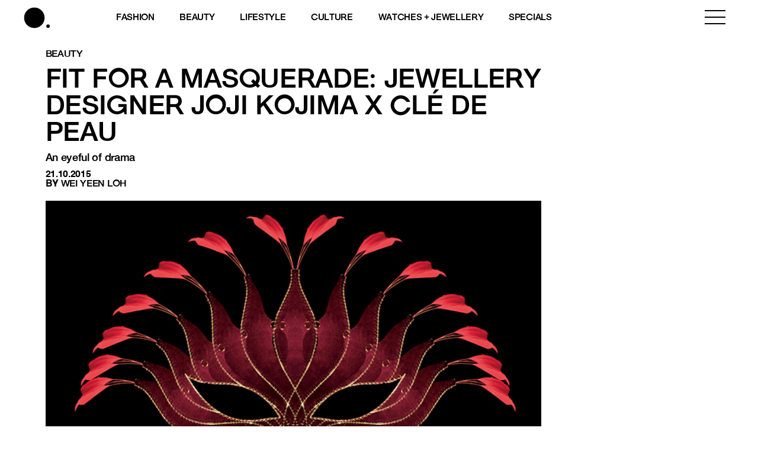

--- FILE ---
content_type: text/html; charset=utf-8
request_url: https://www.google.com/recaptcha/api2/aframe
body_size: 181
content:
<!DOCTYPE HTML><html><head><meta http-equiv="content-type" content="text/html; charset=UTF-8"></head><body><script nonce="g5GtnRpMecU_oyJecGLYkw">/** Anti-fraud and anti-abuse applications only. See google.com/recaptcha */ try{var clients={'sodar':'https://pagead2.googlesyndication.com/pagead/sodar?'};window.addEventListener("message",function(a){try{if(a.source===window.parent){var b=JSON.parse(a.data);var c=clients[b['id']];if(c){var d=document.createElement('img');d.src=c+b['params']+'&rc='+(localStorage.getItem("rc::a")?sessionStorage.getItem("rc::b"):"");window.document.body.appendChild(d);sessionStorage.setItem("rc::e",parseInt(sessionStorage.getItem("rc::e")||0)+1);localStorage.setItem("rc::h",'1769358554317');}}}catch(b){}});window.parent.postMessage("_grecaptcha_ready", "*");}catch(b){}</script></body></html>